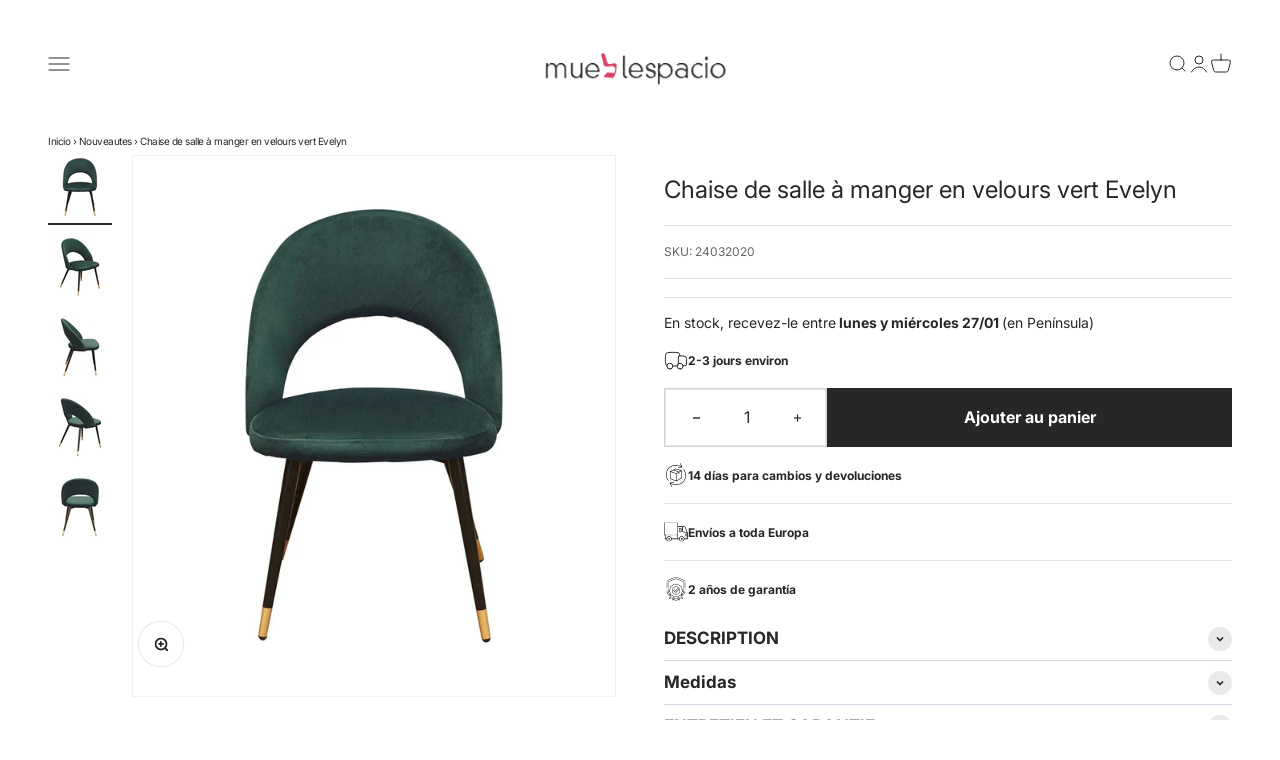

--- FILE ---
content_type: text/css
request_url: https://www.mueblespacio.com/cdn/shop/t/14/assets/custom.css?v=115794020296266071021696405601
body_size: 1424
content:
:root{--carousel-grid-gap: var(--space-xs);--carousel-item-auto-size: 260px;--carousel-transition-duration: .5s}.carousel{position:relative}.carousel__list{display:flex;flex-wrap:nowrap;will-change:transform}.carousel__item{flex-shrink:0;width:var(--carousel-item-auto-size);margin-right:var(--carousel-grid-gap);margin-bottom:var(--carousel-grid-gap)}.carousel__list--animating{transition-property:-webkit-transform;transition-property:transform;transition-property:transform,-webkit-transform;transition-duration:var(--carousel-transition-duration);transition-timing-function:var(--ease-out)}.carousel__item{opacity:0;margin-bottom:0}.carousel--loaded .carousel__item{opacity:1}.carousel:not(.carousel--is-dragging) .carousel__list:not(.carousel__list--animating) .carousel__item[tabindex="-1"]>*{visibility:hidden}.carousel[data-drag=on] .carousel__item{-webkit-user-select:none;-moz-user-select:none;-ms-user-select:none;user-select:none}.carousel[data-drag=on] .carousel__item img{pointer-events:none}.carousel__control{--size: 40px;width:40px;height:40px;display:flex;background-color:var(--color-bg-light);border-radius:50%;box-shadow:var(--inner-glow),var(--shadow-sm);z-index:1;transition:.2s}.carousel__control:active{-webkit-transform:translateY(1px);transform:translateY(1px)}.carousel__control:hover{background-color:var(--color-bg-lighter);box-shadow:var(--inner-glow),var(--shadow-md)}.carousel__control[disabled]{pointer-events:none;opacity:.5;box-shadow:none}.carousel__control .icon{--size: 20px;display:block;margin:auto}.carousel__navigation{width:100%;display:grid;grid-template-columns:repeat(auto-fit,10px);gap:var(--space-xs);justify-content:center;align-items:center;margin-top:var(--space-sm)}.carousel__nav-item{display:inline-block;margin:0 var(--space-xxxs)}@supports (grid-area: auto){.carousel__nav-item{margin:0}}.carousel__nav-item button{display:block;position:relative;font-size:10px;height:1em;width:1em;border-radius:50%;background-color:var(--color-contrast-high);opacity:.4;cursor:pointer;transition:background .3s}.carousel__nav-item button:before{content:"";position:absolute;top:calc(50% - .5em);left:calc(50% - .5em);font-size:16px;height:1em;width:1em;border-radius:inherit;border:1px solid var(--color-contrast-high);opacity:0;-webkit-transform:scale(0);transform:scale(0);transition:3s}.carousel__nav-item button:focus{outline:none}.carousel__nav-item button:focus:before{opacity:1;-webkit-transform:scale(1);transform:scale(1)}.carousel__nav-item--selected button{opacity:1}.carousel__navigation--pagination{grid-template-columns:repeat(auto-fit,24px)}.carousel__navigation--pagination .carousel__nav-item button{width:24px;height:24px;color:var(--color-bg);font-size:12px;line-height:24px;border-radius:var(--radius-md);text-align:center}.carousel__navigation--pagination .carousel__nav-item button:focus{outline:1px solid var(--color-primary);outline-offset:2px}.carousel--hide-controls .carousel__navigation,.carousel--hide-controls .carousel__control{display:none}.carousel-v3{--carousel-grid-gap: var(--space-xs);--carousel-item-auto-size: 260px;--carousel-transition-duration: .5s}.carousel-v3__control{--size: 60px;height:var(--size);width:var(--size);background-color:hsla(var(--color-black-h),var(--color-black-s),var(--color-black-l),.7);-webkit-backdrop-filter:blur(10px);backdrop-filter:blur(10px);pointer-events:auto;cursor:pointer;display:flex;align-items:center;justify-content:center;transition:.2s}.carousel-v3__control:hover{background-color:hsla(var(--color-black-h),var(--color-black-s),var(--color-black-l),.9)}.carousel-v3__control[disabled]{display:none}.carousel-v3__control:active{-webkit-transform:translateY(2px);transform:translateY(2px)}.carousel-v3__control .icon{--size: 20px;display:block;color:var(--color-white)}:root{--rating-icon-size: 1.25em}.rating__control{display:flex;align-items:center}.rating__control ul{display:inline-block;display:inline-flex;vertical-align:top}.rating__control li{position:relative;height:var(--rating-icon-size);width:var(--rating-icon-size);float:left;cursor:pointer}.rating__control li:focus{outline:none}.rating__control li:focus:before{-webkit-transform:scale(1);transform:scale(1);opacity:.2}.rating__control li:before{content:"";position:absolute;top:0;left:0;width:100%;height:100%;background-color:currentColor;border-radius:50%;opacity:0;-webkit-transform:scale(0);transform:scale(0);transition:.2s}.rating__control li.rating__item--zero,.rating__control--is-hidden{display:none}.rating__icon,.rating__control li:before,.rating[data-animation=on] .rating__control ul:hover .rating__icon{color:#000}.rating__icon--inactive,.rating[data-animation=on] .rating__control li:hover~li .rating__icon,.rating__item--checked~li .rating__icon{color:var(--color-contrast-lower)}.rating__icon{overflow:hidden}.rating__icon svg{display:block;height:var(--rating-icon-size);width:var(--rating-icon-size);max-width:var(--rating-icon-size);pointer-events:none}.rating--read-only .rating__control li{cursor:default}.rating__icon--inactive{position:absolute;z-index:1;top:0;left:0;height:100%;width:100%}.rating__item--half .rating__icon:not(.rating__icon--inactive){position:relative;z-index:2;width:50%}.rating[data-animation=on] .rating__control li:active .rating__icon{-webkit-transform:scale(.8);transform:scale(.8)}.rating[data-animation=on] .rating__icon{transition:.2s}.rating__select{display:none}.rating__link{display:inline-block;transition:opacity .2s}.rating__link:hover{opacity:.85}:root{--checkbox-radio-size: 18px;--checkbox-radio-gap: var(--space-xxs);--checkbox-radio-border-width: 1px;--checkbox-radio-line-height: var(--body-line-height);--radio-marker-size: 8px;--checkbox-marker-size: 12px;--checkbox-radius: 4px}.radio,.checkbox{position:absolute;padding:0;margin:0;margin-top:calc((1em * var(--checkbox-radio-line-height) - var(--checkbox-radio-size)) / 2);opacity:0;height:var(--checkbox-radio-size);width:var(--checkbox-radio-size);pointer-events:none}.radio+label,.checkbox+label{display:inline-block;line-height:var(--checkbox-radio-line-height);-webkit-user-select:none;-moz-user-select:none;-ms-user-select:none;user-select:none;cursor:pointer;padding-left:calc(var(--checkbox-radio-size) + var(--checkbox-radio-gap))}.radio+label:before,.checkbox+label:before{content:"";box-sizing:border-box;display:inline-block;position:relative;vertical-align:middle;top:-.1em;margin-left:calc(-1 * (var(--checkbox-radio-size) + var(--checkbox-radio-gap)));flex-shrink:0;width:var(--checkbox-radio-size);height:var(--checkbox-radio-size);background-color:var(--color-bg);border-width:var(--checkbox-radio-border-width);border-color:hsla(var(--color-contrast-low-h),var(--color-contrast-low-s),var(--color-contrast-low-l),.65);border-style:solid;box-shadow:var(--shadow-xs);background-repeat:no-repeat;background-position:center;margin-right:var(--checkbox-radio-gap);transition:border .2s,-webkit-transform .2s;transition:transform .2s,border .2s;transition:transform .2s,border .2s,-webkit-transform .2s}.radio:not(:checked):not(:focus)+label:hover:before,.checkbox:not(:checked):not(:focus)+label:hover:before{border-color:hsla(var(--color-contrast-low-h),var(--color-contrast-low-s),var(--color-contrast-low-l),1)}.radio+label:before{border-radius:50%}.checkbox+label:before{border-radius:var(--checkbox-radius)}.radio:checked+label:before,.checkbox:checked+label:before{background-color:var(--color-primary);box-shadow:var(--shadow-xs);border-color:var(--color-primary);transition:-webkit-transform .2s;transition:transform .2s;transition:transform .2s,-webkit-transform .2s}.radio:active+label:before,.checkbox:active+label:before{-webkit-transform:scale(.8);transform:scale(.8);transition:-webkit-transform .2s;transition:transform .2s;transition:transform .2s,-webkit-transform .2s}.radio:checked:active+label:before,.checkbox:checked:active+label:before{-webkit-transform:none;transform:none;transition:none}.radio:checked+label:before{background-image:url("data:image/svg+xml;charset=utf8,%3Csvg xmlns='http://www.w3.org/2000/svg' viewBox='0 0 16 16'%3E%3Cg class='nc-icon-wrapper' fill='%23ffffff'%3E%3Ccircle cx='8' cy='8' r='8' fill='%23ffffff'%3E%3C/circle%3E%3C/g%3E%3C/svg%3E");background-size:var(--radio-marker-size)}.checkbox:checked+label:before{background-image:url("data:image/svg+xml,%3Csvg xmlns='http://www.w3.org/2000/svg' width='12' height='12' viewBox='0 0 12 12'%3E%3Cpolyline points='1 6.5 4 9.5 11 2.5' fill='none' stroke='%23FFFFFF' stroke-linecap='round' stroke-linejoin='round' stroke-width='2'/%3E%3C/svg%3E");background-size:var(--checkbox-marker-size)}.radio:checked:active+label:before,.checkbox:checked:active+label:before,.radio:focus+label:before,.checkbox:focus+label:before{border-color:var(--color-primary);box-shadow:0 0 0 3px hsla(var(--color-primary-h),var(--color-primary-s),var(--color-primary-l),.2)}.radio--bg+label,.checkbox--bg+label{padding:var(--space-xxxxs) var(--space-xxxs);padding-left:calc(var(--checkbox-radio-size) + var(--checkbox-radio-gap) + var(--space-xxxs));border-radius:var(--radius-md);transition:background .2s}.radio--bg+label:hover,.checkbox--bg+label:hover{background-color:hsla(var(--color-contrast-higher-h),var(--color-contrast-higher-s),var(--color-contrast-higher-l),.075)}.radio--bg:active+label,.checkbox--bg:active+label,.radio--bg:focus+label,.checkbox--bg:focus+label{background-color:hsla(var(--color-primary-h),var(--color-primary-s),var(--color-primary-l),.1)}.MediaFit{aspect-ratio:1/1;object-fit:contain;border:1px solid #F2F2F2}@media (min-width:1280px){.product-gallery__media .MediaFit{max-height:600px;min-height:540px;border:none}.product-gallery__media-list-wrapper{border:1px solid #F2F2F2}}@media (min-width:1440px){.product-gallery__media .MediaFit{max-width:700px;max-height:700px}}.breadcrumb{font-size:10px;letter-spacing:-.05em;line-height:125%;padding:8px 0}.breadcrumb a:hover{text-decoration:underline}.SpaceTag__Item{padding:4px 8px;font-size:11px}@media (min-width:750px){.SpaceTag__Item{font-size:12px}}.ce-reviews-widget__wrapper{margin-top:6px}
/*# sourceMappingURL=/cdn/shop/t/14/assets/custom.css.map?v=115794020296266071021696405601 */


--- FILE ---
content_type: image/svg+xml
request_url: https://www.mueblespacio.com/cdn/shop/files/Untitled_design_60.svg?v=1701414817&width=24
body_size: 2256
content:
<svg xmlns="http://www.w3.org/2000/svg" xmlns:xlink="http://www.w3.org/1999/xlink" width="100" zoomAndPan="magnify" viewBox="0 0 75 74.999997" height="100" preserveAspectRatio="xMidYMid meet" version="1.0"><defs><clipPath id="a132ea66c3"><path d="M 7.921875 0 L 67.171875 0 L 67.171875 75 L 7.921875 75 Z M 7.921875 0 " clip-rule="nonzero"/></clipPath></defs><g clip-path="url(#a132ea66c3)"><path fill="#000000" d="M 30.503906 44.039062 C 28.808594 42.347656 30.015625 39.441406 32.417969 39.441406 C 33.105469 39.441406 33.800781 39.703125 34.324219 40.230469 L 36.285156 42.1875 L 41.746094 36.734375 C 43.441406 35.042969 46.351562 36.246094 46.351562 38.640625 C 46.351562 39.332031 46.089844 40.019531 45.5625 40.542969 L 38.191406 47.90625 C 37.136719 48.957031 35.429688 48.957031 34.375 47.90625 Z M 31.429688 43.121094 L 35.296875 46.980469 C 35.84375 47.523438 36.726562 47.523438 37.269531 46.980469 L 44.636719 39.625 C 45.515625 38.75 44.890625 37.246094 43.652344 37.246094 C 43.296875 37.246094 42.9375 37.378906 42.664062 37.652344 L 36.742188 43.570312 C 36.488281 43.824219 36.078125 43.824219 35.816406 43.570312 L 33.398438 41.148438 C 32.519531 40.277344 31.015625 40.894531 31.015625 42.136719 C 31.015625 42.488281 31.152344 42.847656 31.429688 43.121094 Z M 37.539062 29.648438 C 44.546875 29.648438 50.226562 35.324219 50.226562 42.320312 C 50.226562 49.316406 44.546875 54.984375 37.539062 54.984375 C 30.535156 54.984375 24.855469 49.316406 24.855469 42.320312 C 24.855469 35.324219 30.535156 29.648438 37.539062 29.648438 Z M 45.589844 34.28125 C 41.148438 29.84375 33.9375 29.84375 29.492188 34.28125 C 25.042969 38.722656 25.042969 45.917969 29.492188 50.351562 C 33.9375 54.792969 41.148438 54.792969 45.589844 50.351562 C 50.03125 45.917969 50.03125 38.722656 45.589844 34.28125 Z M 46.566406 23.46875 L 47.894531 25.816406 C 48.332031 26.589844 49.003906 27.070312 49.886719 27.242188 L 52.535156 27.75 C 54.703125 28.167969 56.183594 30.171875 55.9375 32.363281 L 55.632812 35.046875 C 55.53125 35.925781 55.792969 36.71875 56.402344 37.367188 L 58.246094 39.335938 C 59.753906 40.949219 59.769531 43.429688 58.277344 45.058594 L 56.457031 47.050781 C 55.851562 47.710938 55.605469 48.496094 55.714844 49.386719 L 56.050781 52.058594 C 56.175781 53.058594 55.9375 54.023438 55.4375 54.820312 C 61.527344 48.625 61.507812 44.457031 61.617188 35.132812 C 61.679688 30.425781 61.71875 27.925781 61.757812 26 C 61.800781 23.453125 61.828125 21.902344 61.839844 17.644531 C 61.78125 13.632812 37.640625 6.390625 37.359375 6.425781 C 36.523438 6.511719 26.585938 9.605469 19.625 12.945312 C 15.996094 14.683594 13.234375 16.417969 13.238281 17.644531 C 13.269531 26.140625 13.351562 26.191406 13.464844 35.363281 C 13.574219 44.601562 13.625 48.714844 19.691406 54.871094 C 19.246094 54.109375 19.039062 53.210938 19.144531 52.269531 L 19.449219 49.589844 C 19.546875 48.710938 19.285156 47.917969 18.679688 47.265625 L 16.832031 45.296875 C 15.328125 43.6875 15.308594 41.203125 16.800781 39.574219 L 18.625 37.585938 C 19.230469 36.925781 19.476562 36.144531 19.363281 35.253906 L 19.03125 32.578125 C 18.761719 30.390625 20.210938 28.367188 22.375 27.925781 L 25.023438 27.386719 C 25.894531 27.210938 26.566406 26.714844 26.992188 25.9375 L 28.300781 23.578125 C 29.367188 21.644531 31.726562 20.859375 33.742188 21.773438 L 36.199219 22.890625 C 37.015625 23.265625 37.84375 23.257812 38.652344 22.878906 L 41.097656 21.730469 C 43.101562 20.800781 45.472656 21.550781 46.566406 23.46875 Z M 53.195312 56.578125 C 52.679688 56.75 50.695312 57.117188 50.054688 57.246094 C 49.1875 57.425781 48.515625 57.914062 48.085938 58.695312 L 46.78125 61.058594 C 46.328125 61.875 45.644531 62.488281 44.847656 62.855469 L 47.367188 70.476562 L 49.414062 63.648438 C 49.527344 63.257812 49.980469 63.046875 50.386719 63.289062 L 56.683594 66.707031 Z M 43.597656 63.210938 C 42.851562 63.304688 42.070312 63.195312 41.339844 62.863281 L 38.878906 61.742188 C 38.058594 61.375 37.238281 61.378906 36.425781 61.757812 L 33.980469 62.902344 C 33.167969 63.285156 32.292969 63.386719 31.46875 63.242188 L 31.105469 64.355469 L 35.226562 67.410156 C 36.628906 68.4375 38.453125 68.4375 39.851562 67.410156 L 43.972656 64.355469 Z M 30.234375 62.820312 C 29.539062 62.457031 28.933594 61.894531 28.519531 61.164062 L 27.1875 58.816406 C 26.746094 58.039062 26.074219 57.558594 25.195312 57.394531 C 24.464844 57.25 22.445312 56.914062 21.839844 56.683594 L 18.390625 66.703125 L 24.859375 63.207031 C 25.203125 63.105469 25.566406 63.304688 25.667969 63.644531 L 27.714844 70.476562 Z M 46.761719 26.457031 L 45.433594 24.109375 C 44.675781 22.777344 43.035156 22.253906 41.648438 22.90625 L 39.203125 24.050781 C 38.050781 24.589844 36.824219 24.597656 35.667969 24.074219 L 33.207031 22.957031 C 31.816406 22.324219 30.179688 22.863281 29.441406 24.203125 L 28.132812 26.5625 C 27.519531 27.679688 26.53125 28.402344 25.285156 28.65625 L 22.636719 29.195312 C 21.136719 29.5 20.136719 30.894531 20.324219 32.414062 L 20.65625 35.09375 C 20.8125 36.351562 20.441406 37.519531 19.582031 38.457031 L 17.761719 40.449219 C 16.726562 41.574219 16.734375 43.296875 17.785156 44.410156 L 19.625 46.378906 C 20.5 47.316406 20.886719 48.464844 20.746094 49.734375 L 20.441406 52.414062 C 20.265625 53.953125 21.304688 55.324219 22.792969 55.609375 L 25.441406 56.117188 C 26.6875 56.355469 27.691406 57.070312 28.316406 58.175781 L 29.648438 60.523438 C 30.402344 61.851562 32.042969 62.375 33.433594 61.730469 L 35.878906 60.578125 C 37.027344 60.042969 38.261719 60.035156 39.414062 60.5625 L 41.875 61.679688 C 43.269531 62.308594 44.902344 61.769531 45.640625 60.433594 L 46.949219 58.074219 C 47.5625 56.957031 48.546875 56.234375 49.800781 55.980469 L 52.445312 55.4375 C 53.921875 55.132812 54.949219 53.761719 54.757812 52.214844 L 54.421875 49.542969 C 54.265625 48.285156 54.644531 47.109375 55.496094 46.175781 L 57.324219 44.1875 C 58.359375 43.0625 58.347656 41.335938 57.300781 40.21875 L 55.453125 38.25 C 54.578125 37.320312 54.195312 36.167969 54.339844 34.902344 L 54.644531 32.21875 C 54.816406 30.699219 53.796875 29.316406 52.292969 29.027344 L 49.640625 28.519531 C 48.394531 28.28125 47.390625 27.5625 46.761719 26.457031 Z M 30.671875 65.65625 L 29.710938 68.574219 L 34.789062 72.339844 C 36.457031 73.558594 38.621094 73.558594 40.285156 72.339844 L 45.367188 68.574219 L 44.402344 65.65625 L 40.621094 68.453125 C 38.757812 69.820312 36.320312 69.820312 34.457031 68.453125 Z M 29.285156 69.878906 L 28.304688 72.847656 C 28.105469 73.449219 27.230469 73.449219 27.050781 72.808594 L 24.652344 64.789062 L 17.546875 68.644531 C 17.023438 68.925781 16.433594 68.417969 16.621094 67.863281 L 16.617188 67.863281 L 18.808594 61.5 C 8.292969 52.183594 8.332031 47.445312 8.175781 34.800781 C 8.050781 24.203125 7.953125 24.351562 7.917969 14.476562 C 7.914062 12.398438 11.460938 9.996094 16.132812 7.757812 C 24.4375 3.777344 36.554688 0.0585938 37.328125 0.046875 L 37.328125 0.0390625 L 37.328125 0.046875 C 37.433594 0.046875 37.53125 0.0703125 37.621094 0.117188 C 39.074219 0.5 45.679688 2.429688 52.191406 4.910156 C 59.609375 7.734375 67.164062 11.371094 67.160156 14.480469 C 67.140625 19.453125 67.109375 21.246094 67.058594 24.199219 L 66.894531 35.070312 C 66.75 47.558594 66.6875 52.269531 56.273438 61.503906 L 58.457031 67.863281 C 58.644531 68.417969 58.054688 68.925781 57.53125 68.644531 L 50.429688 64.789062 L 48.027344 72.808594 C 47.84375 73.453125 46.972656 73.449219 46.773438 72.847656 L 45.796875 69.878906 L 41.058594 73.386719 C 38.925781 74.945312 36.148438 74.945312 34.023438 73.386719 Z M 19.265625 60.171875 L 20.273438 57.238281 C 12.261719 49.804688 12.285156 45.601562 12.160156 35.144531 C 12.054688 26.019531 11.964844 26.148438 11.9375 17.644531 C 11.933594 15.808594 15.015625 13.714844 19.0625 11.773438 C 26.230469 8.339844 36.679688 5.132812 37.359375 5.121094 L 37.359375 5.117188 L 37.359375 5.121094 C 37.464844 5.121094 37.566406 5.144531 37.652344 5.191406 C 38.992188 5.546875 44.636719 7.203125 50.195312 9.320312 C 56.609375 11.761719 63.144531 14.914062 63.136719 17.644531 C 63.121094 21.929688 63.09375 23.472656 63.054688 26.015625 L 62.914062 35.375 C 62.789062 45.707031 62.738281 49.875 54.804688 57.242188 L 55.8125 60.171875 C 65.492188 51.46875 65.460938 46.84375 65.601562 34.785156 C 65.667969 29.316406 65.71875 26.414062 65.757812 24.179688 C 65.808594 21.222656 65.84375 19.421875 65.855469 14.476562 C 65.796875 9.710938 37.644531 1.308594 37.328125 1.339844 C 36.386719 1.4375 24.800781 5.039062 16.691406 8.925781 C 12.445312 10.960938 9.210938 13.003906 9.21875 14.476562 C 9.25 24.328125 9.347656 24.183594 9.476562 34.785156 C 9.621094 46.835938 9.585938 51.464844 19.265625 60.171875 Z M 19.265625 60.171875 " fill-opacity="1" fill-rule="nonzero"/></g></svg>

--- FILE ---
content_type: image/svg+xml
request_url: https://www.mueblespacio.com/cdn/shop/files/Untitled_design_61.svg?v=1701414915&width=24
body_size: 540
content:
<svg xmlns="http://www.w3.org/2000/svg" xmlns:xlink="http://www.w3.org/1999/xlink" width="100" zoomAndPan="magnify" viewBox="0 0 75 74.999997" height="100" preserveAspectRatio="xMidYMid meet" version="1.0"><defs><clipPath id="ee27df434c"><path d="M 6.375 0 L 58 0 L 58 56 L 6.375 56 Z M 6.375 0 " clip-rule="nonzero"/></clipPath><clipPath id="4a1f2ae17f"><path d="M 17 19 L 68.625 19 L 68.625 75 L 17 75 Z M 17 19 " clip-rule="nonzero"/></clipPath></defs><path fill="#000000" d="M 38.523438 57.351562 L 38.183594 57.289062 L 19.003906 49.441406 C 18.683594 49.304688 18.464844 48.996094 18.464844 48.648438 L 18.464844 26.519531 C 18.464844 26.167969 18.671875 25.867188 18.980469 25.734375 L 36 17.679688 C 36.1875 17.585938 36.402344 17.566406 36.597656 17.628906 L 55.453125 22.964844 C 55.824219 23.066406 56.070312 23.394531 56.078125 23.789062 L 56.535156 45.917969 C 56.535156 46.226562 56.378906 46.503906 56.121094 46.667969 L 38.988281 57.21875 Z M 20.1875 48.070312 L 37.660156 55.21875 L 37.558594 33.71875 C 34.992188 32.800781 24.421875 29.03125 20.1875 27.683594 Z M 39.277344 33.617188 L 39.371094 54.960938 L 54.800781 45.464844 L 54.390625 25.230469 L 47.683594 28.949219 L 47.785156 33.84375 C 47.808594 34.964844 46.085938 35.007812 46.066406 33.875 L 45.984375 29.898438 Z M 21.671875 26.351562 C 26.5625 27.96875 36.277344 31.441406 38.339844 32.171875 L 44.789062 28.589844 L 29.417969 22.695312 Z M 31.5625 21.675781 L 46.746094 27.507812 L 52.980469 24.046875 L 36.445312 19.367188 Z M 31.5625 21.675781 " fill-opacity="1" fill-rule="evenodd"/><g clip-path="url(#ee27df434c)"><path fill="#000000" d="M 13.5625 55.714844 C 13.304688 55.714844 13.058594 55.601562 12.882812 55.382812 C 8.628906 49.945312 6.382812 43.402344 6.382812 36.46875 C 6.382812 9.519531 33.074219 0 54.824219 10.425781 L 50.03125 2.132812 C 49.464844 1.152344 50.949219 0.296875 51.515625 1.277344 L 57.851562 12.269531 C 57.996094 12.597656 57.78125 12.980469 57.78125 12.980469 L 57.78125 12.992188 C 57.636719 13.238281 57.386719 13.382812 57.109375 13.414062 L 44.714844 14.660156 C 43.59375 14.773438 43.417969 13.0625 44.542969 12.949219 L 54.101562 11.992188 C 43.058594 6.707031 30.375 6.675781 21.105469 12.085938 C 12.71875 16.96875 8.09375 25.632812 8.09375 36.46875 C 8.09375 43.011719 10.226562 49.183594 14.242188 54.332031 C 14.6875 54.902344 14.261719 55.714844 13.5625 55.714844 Z M 13.5625 55.714844 " fill-opacity="1" fill-rule="evenodd"/></g><g clip-path="url(#4a1f2ae17f)"><path fill="#000000" d="M 24.226562 74.105469 C 23.9375 74.105469 23.648438 73.949219 23.484375 73.671875 L 17.160156 62.6875 C 16.960938 62.152344 17.324219 61.585938 17.890625 61.535156 L 30.285156 60.289062 C 31.40625 60.175781 31.582031 61.886719 30.457031 62 L 20.910156 62.957031 C 31.261719 67.921875 44.078125 68.59375 53.894531 62.863281 C 62.28125 57.980469 66.90625 49.316406 66.90625 38.480469 C 66.90625 31.9375 64.773438 25.765625 60.757812 20.625 C 60.46875 20.242188 60.53125 19.707031 60.910156 19.417969 C 61.28125 19.121094 61.816406 19.191406 62.117188 19.5625 C 66.371094 25.015625 68.617188 31.546875 68.617188 38.480469 C 68.617188 65.328125 42.039062 75 20.1875 64.523438 L 24.96875 72.816406 C 25.308594 73.394531 24.886719 74.105469 24.226562 74.105469 Z M 24.226562 74.105469 " fill-opacity="1" fill-rule="evenodd"/></g></svg>